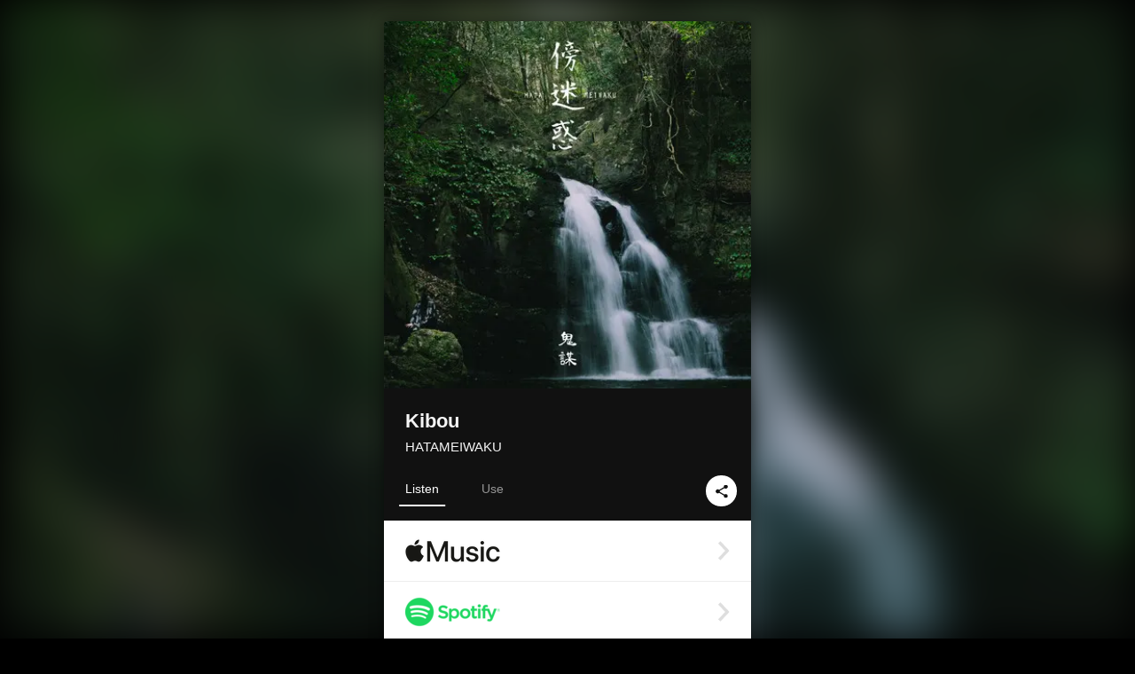

--- FILE ---
content_type: text/html; charset=utf-8
request_url: https://www.google.com/recaptcha/api2/aframe
body_size: 267
content:
<!DOCTYPE HTML><html><head><meta http-equiv="content-type" content="text/html; charset=UTF-8"></head><body><script nonce="wrifVG23-A93M_v2c_zp4Q">/** Anti-fraud and anti-abuse applications only. See google.com/recaptcha */ try{var clients={'sodar':'https://pagead2.googlesyndication.com/pagead/sodar?'};window.addEventListener("message",function(a){try{if(a.source===window.parent){var b=JSON.parse(a.data);var c=clients[b['id']];if(c){var d=document.createElement('img');d.src=c+b['params']+'&rc='+(localStorage.getItem("rc::a")?sessionStorage.getItem("rc::b"):"");window.document.body.appendChild(d);sessionStorage.setItem("rc::e",parseInt(sessionStorage.getItem("rc::e")||0)+1);localStorage.setItem("rc::h",'1769095701898');}}}catch(b){}});window.parent.postMessage("_grecaptcha_ready", "*");}catch(b){}</script></body></html>